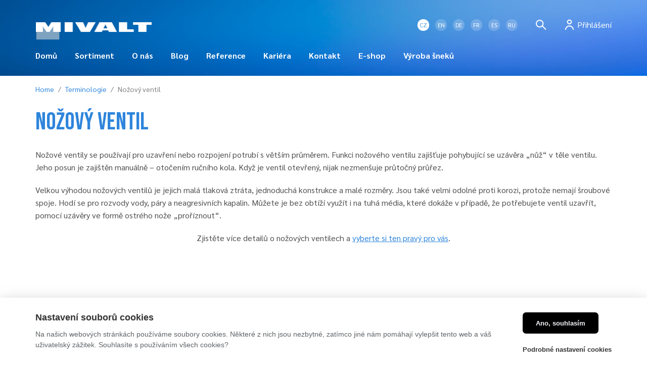

--- FILE ---
content_type: text/html; charset=utf-8
request_url: https://www.mivalt.cz/terminologie/nozovy-ventil
body_size: 4639
content:
<!DOCTYPE html>
<html>
    <head>
        <meta charset="utf-8">
        <meta http-equiv="X-UA-Compatible" content="IE=edge,chrome=1">
        <meta name="robots" content="all,follow" />
        <meta name="viewport" content="width=device-width, initial-scale=1" />
        <meta name="description" content="Nožové ventily uzavřou nebo rozpojí potrubí s větším průměrem. Třeba u rozvodů vody a páry." />
        <meta name="keywords" content="odvodnění, čov, dmychadla, ventily, kalová čerpadla" />
                <title>Mivalt - Potřebujete nožový ventil? | Mivalt</title>
        <link rel="shortcut icon" href="/uploads/favicon/d217842025c91aefc9f914ab6f5fd779-mivalt-favicon.png" type="image/x-icon" >
        <link rel="stylesheet" href="/assets/9a314139b531d18cd7e785bcd1848372.css">
        <link rel="preconnect" href="https://fonts.gstatic.com">
        <link href="https://fonts.googleapis.com/css2?family=Bebas+Neue&family=Sarabun:wght@400;700&display=swap" rel="stylesheet">

        <!-- Google Tag Manager -->
        <script type="text/plain" data-cookiecategory="marketing">
        (function(w,d,s,l,i){w[l]=w[l]||[];w[l].push({'gtm.start':
                    new Date().getTime(),event:'gtm.js'});var f=d.getElementsByTagName(s)[0],
                j=d.createElement(s),dl=l!='dataLayer'?'&l='+l:'';j.async=true;j.src=
                'https://www.googletagmanager.com/gtm.js?id='+i+dl;f.parentNode.insertBefore(j,f);
            })(window,document,'script','dataLayer','GTM-N8NSBG8');</script>
        <!-- End Google Tag Manager -->

    </head>

    <body>
        <!-- Google Tag Manager (noscript) -->
        <noscript><iframe src="https://www.googletagmanager.com/ns.html?id=GTM-N8NSBG8" height="0" width="0" style="display:none;visibility:hidden"></iframe></noscript>
        <!-- End Google Tag Manager (noscript) -->

        <div id="header" class="">

            
            <div class="container">
                <div class="row">
                    <div class="col-xs-12">
                        <div id="header-inner">
                            <div id="logo">
                                <a href="/">
                                    <img src="/images/logo.svg" alt="" />
                                </a>
                            </div>

                            <div id="top-menu" class="list-type">
                                <ul class="level1"><li><a href="/"><span>Domů</span></a></li><li class=" has_submenu"><a href="/sortiment"><span>Sortiment</span></a><ul class="level2"><li><a href="/komponenty"><span>Komponenty</span></a></li><li><a href="/zarizeni"><span>Zařízení</span></a></li></ul></li><li><a href="/o-nas"><span>O nás</span></a></li><li><a href="/blog"><span>Blog</span></a></li><li><a href="/reference"><span>Reference</span></a></li><li><a href="/kariera"><span>Kariéra</span></a></li><li><a href="/kontakt"><span>Kontakt</span></a></li><li><a href="http://www.ventily-cerpadla.cz/" target="_blank"><span>E-shop</span></a></li><li><a href="/vyroba-sneku"><span>Výroba šneků</span></a></li></ul>                            </div>

                            <div id="top-bar">

                                <div class="lang">
                                    <a href="/" class="active">CZ</a>
                                    <a href="/en">EN</a>
                                    <a href="/de">DE</a>
                                    <a href="/fr">FR</a>
                                    <a href="/es">ES</a>
                                    <a href="/ru">RU</a>
                                </div>

                                <div class="search">
                                    <a href="/"><img src="/images/search.png" alt="" /></a>
                                    <form action="/vyhledavani" method="get">
                                        <div class="search_block">
                                            <div class="search_block_inner">
                                                <input type="text" class="form-control" value="" name="q" placeholder="Hledat..." autocomplete="off">

                                            </div>
                                            <input class="btn btn-default" value="Hledat" type="submit" />
                                        </div>
                                    </form>
                                </div>

                                <div class="auth">
                                    <div id="auth_login_box">

    <a class="loginbox" href="/"><span>Přihlášení</span></a>

            
</div>                                </div>

                                <div id="nav-icon-wrap">
                                    <i class="nav-icon"><span></span><span></span><span></span></i>
                                </div>
                            </div>

                        </div>
                    </div>
                </div>
            </div>

        </div>

        <div id="breadcrumbs" class="">
            <div class="container">
                <div class="row">
                    <div class="col-xs-12">
                        <div class="breadcrumbs"><a href="/">Home</a><span class="separator">/</span><a href="/terminologie">Terminologie</a><span class="separator">/</span><span>Nožový ventil</span></div>                    </div>
                </div>
            </div>
        </div>

        <div id="content" class="">
                            <div id="glossary-detail">
    <div class="container">
        <div class="row">
            <div class="col-xs-12">
                <div class="description">
                    <h1 dir="ltr">Nožový ventil</h1>

<p dir="ltr">Nožové ventily se používají pro uzavření nebo rozpojení potrubí s větším průměrem. Funkci nožového ventilu zajišťuje pohybující se uzávěra „nůž“ v těle ventilu. Jeho posun je zajištěn manuálně –⁠ otočením ručního kola. Když je ventil otevřený, nijak nezmenšuje průtočný průřez.</p>

<p dir="ltr">Velkou výhodou nožových ventilů je jejich malá tlaková ztráta, jednoduchá konstrukce a malé rozměry. Jsou také velmi odolné proti korozi, protože nemají šroubové spoje. Hodí se pro rozvody vody, páry a neagresivních kapalin. Můžete je bez obtíží využít i na tuhá média, které dokáže v případě, že potřebujete ventil uzavřít, pomocí uzávěry ve formě ostrého nože „proříznout“.</p>

<p dir="ltr" style="text-align:center">Zjistěte více detailů o nožových ventilech a <a class="ealink" eaidnode="" href="https://www.mivalt.cz/komponenty/nozove-ventily">vyberte si ten pravý pro vás</a>.</p>
                </div>
            </div>
        </div>
    </div>
</div>

                    </div>

        <div id="footer">
            <div class="container">
                <div class="row">
                    <div class="col-xs-12 col-lg-3 footer-block">
                        <div class="logo"><img src="/images/logo-footer.svg" alt="" /></div>

                        <div style="margin-top: 30px">

                                                            <a href="https://aaa.bisnode.cz/CZ1000028262239/AAA?language=cs-CZ" target="_blank">
                                    <img src="https://aaa.bisnode.cz/CZ1000028262239/AAA/banner?type=1&width=200&language=cs-CZ" width="150" height="150"
                                         border="0" />
                                </a>
                            

                        </div>
                    </div>
                    <div class="col-xs-6 col-sm-3 col-m-4 col-lg-3 footer-block menu">
                        <div class="list-type">
                            <div class="footer-title">MIVALT</div>
                            <ul class="level1"><li><a href="/"><span>Domů</span></a></li><li class=" has_submenu"><a href="/sortiment"><span>Sortiment</span></a><ul class="level2"><li><a href="/komponenty"><span>Komponenty</span></a></li><li><a href="/zarizeni"><span>Zařízení</span></a></li></ul></li><li><a href="/o-nas"><span>O nás</span></a></li><li><a href="/blog"><span>Blog</span></a></li><li><a href="/reference"><span>Reference</span></a></li><li><a href="/kariera"><span>Kariéra</span></a></li><li><a href="/kontakt"><span>Kontakt</span></a></li><li><a href="http://www.ventily-cerpadla.cz/" target="_blank"><span>E-shop</span></a></li><li><a href="/vyroba-sneku"><span>Výroba šneků</span></a></li></ul>                        </div>
                    </div>
                    <div class="col-xs-6 col-sm-5 col-md-4 col-lg-3 footer-block contact">
                        <div class="footer-title">Kontakt</div>
                        <p>MIVALT s.r.o.<br />Hlinky 972/34, Brno 603 00</p>
                        <p>
                            Tel: +420 513 036 228<br />
                            Prozovní doba: 8.00–15.30<br />
                            Polední přestávka: 11.00–11.30
                        </p>
                        <a href="/kontakt" class="complete-contact">
                            Kompletní kontakty<i class="fa fa-chevron-right" aria-hidden="true"></i>
                        </a>
                    </div>
                    <div class="col-xs-6 col-sm-4 col-md-4 col-lg-3 footer-block social">
                        <div class="footer-title">Sledujte nás</div>
                        <a href="https://www.facebook.com/mivaltsro" target="_blank">
                            <i class="fa fa-facebook-official" aria-hidden="true"></i>
                            <span>facebook</span>
                        </a><br />
                        <a href="https://www.youtube.com/channel/UCmphFT8nz1jsJdipDk7PvYQ" target="_blank">
                            <i class="fa fa-youtube" aria-hidden="true"></i>
                            <span>youtube</span>
                        </a><br />
                        <a href="https://www.linkedin.com/company/mivalt-s-r-o/" target="_blank">
                            <i class="fa fa-linkedin" aria-hidden="true"></i>
                            <span>linkedin</span>
                        </a>
                    </div>
                </div>
            </div>
        </div>

        <div id="sidebar-menu">
            <ul class="level1"><li><a href="/"><span>Domů</span></a></li><li class=" has_submenu"><a href="/sortiment"><span>Sortiment</span></a><ul class="level2"><li><a href="/komponenty"><span>Komponenty</span></a></li><li><a href="/zarizeni"><span>Zařízení</span></a></li></ul></li><li><a href="/o-nas"><span>O nás</span></a></li><li><a href="/blog"><span>Blog</span></a></li><li><a href="/reference"><span>Reference</span></a></li><li><a href="/kariera"><span>Kariéra</span></a></li><li><a href="/kontakt"><span>Kontakt</span></a></li><li><a href="http://www.ventily-cerpadla.cz/" target="_blank"><span>E-shop</span></a></li><li><a href="/vyroba-sneku"><span>Výroba šneků</span></a></li></ul>        </div>

        
<link href="https://cdn.jsdelivr.net/gh/orestbida/cookieconsent@v2.8.0/dist/cookieconsent.css" rel="stylesheet">
<link href="/global/css/cookies/theme-default.css" rel="stylesheet">
<link href="/global/css/cookies/base.css?ver=3" rel="stylesheet">


<script>
    cookieConsentConfiguration = {"consent_modal":{"title":"Nastaven\u00ed soubor\u016f cookies","description":"<p>Na na\u0161ich webov\u00fdch str\u00e1nk\u00e1ch pou\u017e\u00edv\u00e1me soubory cookies. N\u011bkter\u00e9 z nich jsou nezbytn\u00e9, zat\u00edmco jin\u00e9 n\u00e1m pom\u00e1haj\u00ed vylep\u0161it tento web a v\u00e1\u0161 u\u017eivatelsk\u00fd z\u00e1\u017eitek. Souhlas\u00edte s pou\u017e\u00edv\u00e1n\u00edm v\u0161ech cookies?<\/p>\r\n","primary_btn":{"text":"Ano, souhlas\u00edm","role":"accept_all"},"secondary_btn":{"text":"Podrobn\u00e9 nastaven\u00ed cookies","role":"settings"}},"settings_modal":{"title":"Podrobn\u00e9 nastaven\u00ed cookies","save_settings_btn":"Povolit vybran\u00e9 cookies","close_btn_label":"Close","blocks":[{"title":"","description":"<p>Soubory cookie pou\u017e\u00edv\u00e1me k zaji\u0161t\u011bn\u00ed z\u00e1kladn\u00edch funkc\u00ed webu a ke zlep\u0161en\u00ed va\u0161eho u\u017eivatelsk\u00e9ho z\u00e1\u017eitku. Souhlas pro ka\u017edou kategorii m\u016f\u017eete kdykoliv zm\u011bnit.<\/p>\r\n"},{"title":"Nezbytn\u00e1 cookies","description":"<p>Technick\u00e1 cookies jsou nezbytn\u00e9 pro spr\u00e1vn\u00e9 fungov\u00e1n\u00ed webu a v\u0161ech funkc\u00ed, kter\u00e9 nab\u00edz\u00ed. Tyto soubory zaji\u0161\u0165uj\u00ed uchov\u00e1v\u00e1n\u00ed Va\u0161ich u\u017eivatelsk\u00fdch preferenc\u00ed, spr\u00e1vn\u00e9 fungov\u00e1n\u00ed filtr\u016f, nebo p\u0159ihl\u00e1\u0161en\u00ed. Bez t\u011bchto soubor\u016f cookies nebude webov\u00e1 str\u00e1nka spr\u00e1vn\u011b fungovat a ve v\u00fdchoz\u00edm nastaven\u00ed jsou povoleny a nelze je zak\u00e1zat. Tyto soubory cookies neukl\u00e1daj\u00ed \u017e\u00e1dn\u00e9 osobn\u011b identifikovateln\u00e9 informace.<\/p>\r\n","toggle":{"value":"system","enabled":true,"readonly":true}},{"title":"Cookies pro marketing","description":"<p>Marketingov\u00e1 cookies m\u016f\u017eeme rozd\u011blit na t\u0159i typy. Jsou jimi analytick\u00e1 cookies, personalizovan\u00e1 cookies a reklamn\u00ed cookies. Tato cookies n\u00e1m pom\u00e1haj\u00ed optimalizovat nab\u00eddku pro z\u00e1kazn\u00edky a oslovit je v reklamn\u00edch ploch\u00e1ch na jin\u00fdch webov\u00fdch str\u00e1nk\u00e1ch. Tato cookies podl\u00e9haj\u00ed Va\u0161emu souhlasu. Pokud souhlas neud\u011bl\u00edte, m\u016f\u017eete i nad\u00e1le na\u0161e internetov\u00e9 str\u00e1nky nav\u0161t\u00edvit, proch\u00e1zet, pou\u017e\u00edvat.<\/p>\r\n","toggle":{"value":"marketing","enabled":false,"readonly":false}}]}}
    cookieConsentGuiOptions = {"consent_modal":{"layout":"bar","position":"middle center","transition":"slide","swap_buttons":false},"settings_modal":{"layout":"box","transition":"slide"}}</script>

        <script type="text/javascript" src="https://cdn.jsdelivr.net/gh/orestbida/cookieconsent@v2.8.0/dist/cookieconsent.js"></script>
<script type="text/javascript" src="/assets/fed38e9c801220fda6ba16935003488e.js"></script>
        <script type="text/javascript">
            $('.loginbox').magnificPopup({
                type: 'ajax',
                alignTop: true,
                mainClass: 'mfp-move-from-top',
                tLoading: '<div class="loader"></div>',
                ajax: {
                    tError: '',
                    settings: {
                        url: '/Easyadmin-Modules-Auth-Controllers/Auth/auth/loginbox'
                    }    
                },
                removalDelay: 150,
                callbacks: {
                    ajaxContentAdded: function(mfpResponse) {
                        $('#loginbox form').submit(function(event) {
                            var email = $('#email').val();
                            var password = $('#password').val();
 
                            $.ajax({
                                url: '/Easyadmin-Modules-Auth-Controllers/Auth/auth/loginAjax',
                                type: 'POST',
                                cache: false,
                                data : {
                                    'email': email, 
                                    'password': password
                                },
                                success: function(out) {
                                    $('#loginbox').css('opacity', 1);
                                    $('.loader').remove();
                                    
                                    var outData = jQuery.parseJSON(out);
                                    
                                    if(!outData.login) {
                                        $('#loginbox .alert').remove();
                                        $('#loginbox form').before('<div class="alert alert-danger">' + outData.errorMessage + '</div>');
                                    } else {
                                        //console.log(location.protocol + '//' + location.host + location.pathname);
                                        window.location  = location.protocol + '//' + location.host + location.pathname;
                                        
                                        
                                    }
                                },
                                beforeSend: function() {
                                    $('#loginbox').css('opacity', 0.5);
                                    $('#loginbox').after('<div class="loader black" style="position: absolute; left: 50%; top: 50%; margin-left: -15px; margin-top: -15px"></div>');
                                }  
                            });
                            return false;
                        })
                    }
                }
            });
        </script>

        <script>
            _urlComponent = "/zarizeni";
            _langId = 1;
        </script>

    </body>
</html>


--- FILE ---
content_type: image/svg+xml
request_url: https://www.mivalt.cz/images/logo.svg
body_size: 2287
content:
<?xml version="1.0" encoding="UTF-8" standalone="no"?>
<!DOCTYPE svg PUBLIC "-//W3C//DTD SVG 1.1//EN" "http://www.w3.org/Graphics/SVG/1.1/DTD/svg11.dtd">
<svg width="100%" height="100%" viewBox="0 0 231 36" version="1.1" xmlns="http://www.w3.org/2000/svg" xmlns:xlink="http://www.w3.org/1999/xlink" xml:space="preserve" xmlns:serif="http://www.serif.com/" style="fill-rule:evenodd;clip-rule:evenodd;stroke-linejoin:round;stroke-miterlimit:2;">
    <g transform="matrix(1,0,0,1,-18296,-42)">
        <g transform="matrix(1,0,0,1.32094,17907,0)">
            <g id="Background" transform="matrix(1,0,0,0.757035,-35194,-2874.48)">
                <use xlink:href="#_Image1" x="35583" y="3839" width="231px" height="37px"/>
            </g>
        </g>
    </g>
    <defs>
        <image id="_Image1" width="231px" height="37px" xlink:href="[data-uri]"/>
    </defs>
</svg>


--- FILE ---
content_type: image/svg+xml
request_url: https://www.mivalt.cz/images/logo-footer.svg
body_size: 3116
content:
<?xml version="1.0" encoding="UTF-8" standalone="no"?><!DOCTYPE svg PUBLIC "-//W3C//DTD SVG 1.1//EN" "http://www.w3.org/Graphics/SVG/1.1/DTD/svg11.dtd"><svg width="100%" height="100%" viewBox="0 0 99 62" version="1.1" xmlns="http://www.w3.org/2000/svg" xmlns:xlink="http://www.w3.org/1999/xlink" xml:space="preserve" xmlns:serif="http://www.serif.com/" style="fill-rule:evenodd;clip-rule:evenodd;stroke-linejoin:round;stroke-miterlimit:2;"><metadata><?xpacket begin="﻿" id="W5M0MpCehiHzreSzNTczkc9d"?>
<x:xmpmeta xmlns:x="adobe:ns:meta/" x:xmptk="Adobe XMP Core 5.6-c137 79.159768, 2016/08/11-13:24:42        ">
   <rdf:RDF xmlns:rdf="http://www.w3.org/1999/02/22-rdf-syntax-ns#">
      <rdf:Description rdf:about=""/>
   </rdf:RDF>
</x:xmpmeta>
                                                                                                    
                                                                                                    
                                                                                                    
                                                                                                    
                                                                                                    
                                                                                                    
                                                                                                    
                                                                                                    
                                                                                                    
                                                                                                    
                                                                                                    
                                                                                                    
                                                                                                    
                                                                                                    
                                                                                                    
                                                                                                    
                                                                                                    
                                                                                                    
                                                                                                    
                                                                                                    
                           
<?xpacket end="w"?></metadata>
<g><path d="M60.239,41.624l12.948,-30.141l0,30.141l20.762,0l0,19.257l-88.669,0l0,-19.257l21.127,0l0,-30.141l12.787,30.141l21.045,0Z" style="fill:#2e85db;fill-rule:nonzero;"/><path d="M49.743,19.499l7.261,-17.876l41.607,0l0,40.473l-25.813,0l0,-28.577l-12.135,28.577l-21.844,0l-12.02,-28.294l0,28.294l-25.816,0l0,-40.473l41.495,0l7.265,17.876Zm-47.76,-16.876l0,38.474l23.817,0l0,-32.207l13.681,32.207l20.52,0l13.796,-32.491l0,32.491l23.815,0l0,-38.474l-39.935,0l-7.934,19.532l-7.938,-19.532l-39.822,0Z" style="fill:#fff;"/></g></svg>